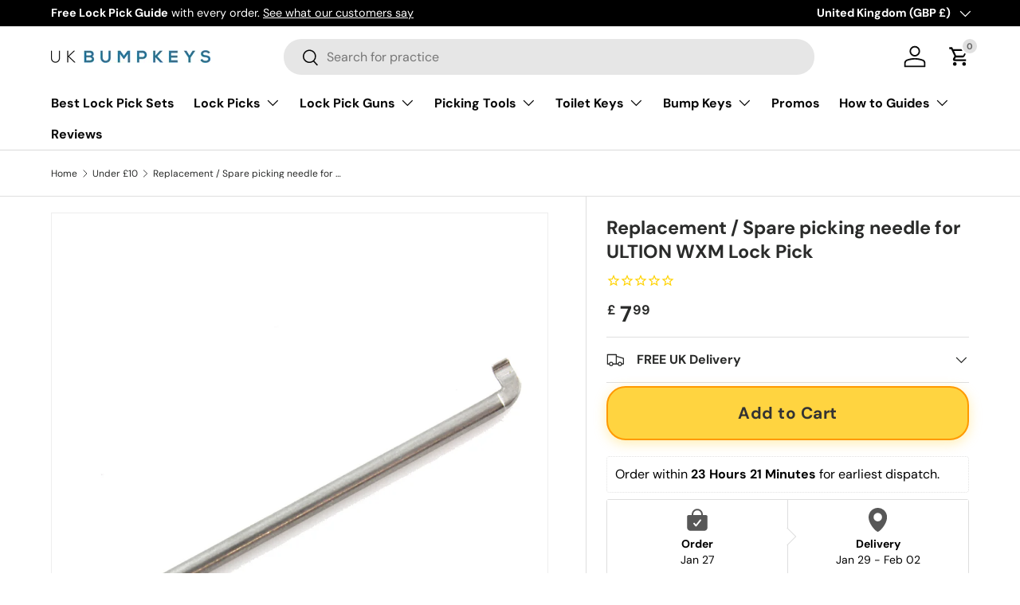

--- FILE ---
content_type: text/javascript; charset=utf-8
request_url: https://www.ukbumpkeys.com/collections/under-10/products/replacement-spare-picking-needle-for-ultion-wxm-pick.js
body_size: 711
content:
{"id":7244233736346,"title":"Replacement \/ Spare picking needle for ULTION WXM Lock Pick","handle":"replacement-spare-picking-needle-for-ultion-wxm-pick","description":"\u003ch1\u003eReplacement \/ Spare picking needle for ULTION WXM Lock Pick\u003c\/h1\u003e\n\u003cp\u003eIf you snap your needles - we now have spares.\u003c\/p\u003e","published_at":"2022-02-10T09:18:01+00:00","created_at":"2022-02-10T09:18:00+00:00","vendor":"UKBumpKeys","type":"","tags":["individual-picks","needle","replacement","spare","ukbumpkeys","under-10","WXM"],"price":799,"price_min":799,"price_max":799,"available":true,"price_varies":false,"compare_at_price":null,"compare_at_price_min":0,"compare_at_price_max":0,"compare_at_price_varies":false,"variants":[{"id":41630903042202,"title":"Default Title","option1":"Default Title","option2":null,"option3":null,"sku":"NSUREPWXM","requires_shipping":true,"taxable":true,"featured_image":null,"available":true,"name":"Replacement \/ Spare picking needle for ULTION WXM Lock Pick","public_title":null,"options":["Default Title"],"price":799,"weight":10,"compare_at_price":null,"inventory_quantity":4,"inventory_management":"shopify","inventory_policy":"deny","barcode":"","requires_selling_plan":false,"selling_plan_allocations":[]}],"images":["\/\/cdn.shopify.com\/s\/files\/1\/0229\/9819\/products\/needwmx.png?v=1646395713"],"featured_image":"\/\/cdn.shopify.com\/s\/files\/1\/0229\/9819\/products\/needwmx.png?v=1646395713","options":[{"name":"Title","position":1,"values":["Default Title"]}],"url":"\/products\/replacement-spare-picking-needle-for-ultion-wxm-pick","media":[{"alt":"Spare lock pick wire for WXM Ultion locks","id":25683635994778,"position":1,"preview_image":{"aspect_ratio":1.0,"height":1000,"width":1000,"src":"https:\/\/cdn.shopify.com\/s\/files\/1\/0229\/9819\/products\/needwmx.png?v=1646395713"},"aspect_ratio":1.0,"height":1000,"media_type":"image","src":"https:\/\/cdn.shopify.com\/s\/files\/1\/0229\/9819\/products\/needwmx.png?v=1646395713","width":1000}],"requires_selling_plan":false,"selling_plan_groups":[]}